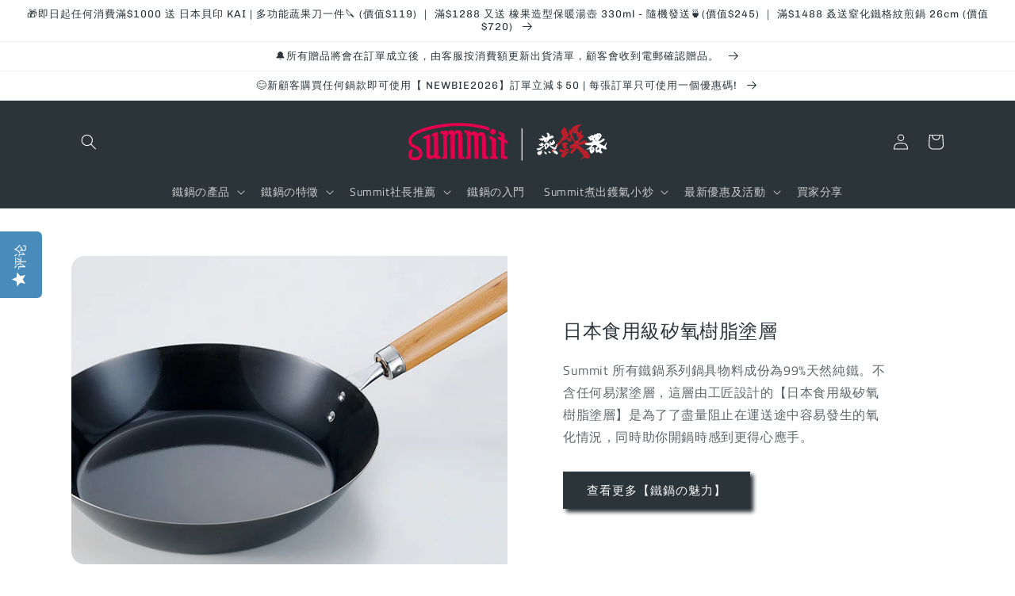

--- FILE ---
content_type: application/javascript; charset=utf-8
request_url: https://cdn-widgetsrepository.yotpo.com/v1/loader/MG9a2iASMrVfcwgn7uOcqg5oU2Mvu4dIxQsDYK1k?languageCode=zh-TW
body_size: 18131
content:

if (typeof (window) !== 'undefined' && window.performance && window.performance.mark) {
  window.performance.mark('yotpo:loader:loaded');
}
var yotpoWidgetsContainer = yotpoWidgetsContainer || { guids: {} };
(function(){
    var guid = "MG9a2iASMrVfcwgn7uOcqg5oU2Mvu4dIxQsDYK1k";
    var loader = {
        loadDep: function (link, onLoad, strategy) {
            var script = document.createElement('script');
            script.onload = onLoad || function(){};
            script.src = link;
            if (strategy === 'defer') {
                script.defer = true;
            } else if (strategy === 'async') {
                script.async = true;
            }
            script.setAttribute("type", "text/javascript");
            script.setAttribute("charset", "utf-8");
            document.head.appendChild(script);
        },
        config: {
            data: {
                guid: guid
            },
            widgets: {
            
                "922641": {
                    instanceId: "922641",
                    instanceVersionId: "484375726",
                    templateAssetUrl: "https://cdn-widgetsrepository.yotpo.com/widget-assets/widget-reviews-seo-page/app.v0.8.0-866.js",
                    cssOverrideAssetUrl: "",
                    customizationCssUrl: "",
                    customizations: {
                      "abstract-user-icon-aria": "抽象使用者圖示",
                      "added-file-communicate-aria": "已新增 {{addedFiles}} 檔案。",
                      "added-files-communicate-aria": "已新增 {{addedFiles}} 個檔案。",
                      "all-files-size-text": "{{amountFiles}} MB",
                      "all-ratings-text": "所有评级",
                      "anonymous-user-icon-aria": "匿名使用者圖示",
                      "bottom-line-syndication-settings-text": "({{syndicated_reviews_count}} 用其他語言)",
                      "bottom-line-syndication-settings-text-one-language-review": "1條其他語言的評論",
                      "bottom-line-text": "根據{{reviews_count}}}個評價所得",
                      "clear-all-filters-popup-text": "清除篩選條件",
                      "clear-filters-text": "清除篩選條件",
                      "close-filters-modal-aria": "關閉篩選視窗",
                      "close-modal-aria": "關閉模態窗口",
                      "close-tooltip-aria": "關閉提示",
                      "comments-by-store-owner-aria": "店主於 {{date}} 對 {{reviewerName}} 的評論",
                      "comments-by-store-owner-text": "店主對{{reviewer_name}}在以下日期的評價的留言：",
                      "content-date-enable": true,
                      "content-date-format": "MM/DD/YY",
                      "delete-button-text": "刪除",
                      "dropdown-default-title-text": "全部",
                      "empty-state-body-text": "讓我們知道你的想法",
                      "empty-state-button-text": "成為第一位撰寫評價的人",
                      "empty-state-title-text": "我們想了解星級評分！",
                      "example-background-color": "#3184ed",
                      "file-selected-aria": "已選擇 {{getAmountOfFiles}} 個文件，總大小 {{getAllFilesSize}} MB",
                      "file-selected-text": "{{amountFiles}} 文件",
                      "files-selected-aria": "已選擇 {{getAmountOfFiles}} 個文件，總大小 {{getAllFilesSize}} MB",
                      "files-selected-text": "{{amountFiles}} 個文件",
                      "filter-by-media-text": "按媒體篩選",
                      "filter-reviews-by-all-scores-form-control-aria": "根據所有分數篩選評論",
                      "filter-reviews-by-one-score-form-control-aria": "按 {{score}} 星篩選評論",
                      "filter-reviews-by-score-form-control-aria": "根據 {{score}} 分數篩選評論",
                      "filters-text": "篩選條件",
                      "found-matching-reviews-text": "找到{{total_reviews}}個匹配的評價",
                      "go-to-next-page-aria": "導航到下一頁",
                      "go-to-page-with-index-aria": "導航到評論的第{{index}}頁",
                      "go-to-prev-page-aria": "導航到上一頁",
                      "info-not-support-browser-label": "您的瀏覽器不支援 video 標籤。",
                      "language-code": "zh-tw",
                      "language-detection-failed-text": "評論翻譯不可用",
                      "load-more-reviews-button-text": "加載更多評價",
                      "media-filter-placeholder-text": "附有影像",
                      "media-list-aria-label": "選定文件",
                      "mobile-dropdown-default-title-text": "請選擇",
                      "mobile-filters-button-text": "篩選條件",
                      "no-added-files-communicate-aria": "未新增任何文件。",
                      "no-files-selected-aria": "未選擇任何文件",
                      "no-matching-reviews-text": "沒有匹配的評價",
                      "old-widget-class-name": "yotpo-testimonials-custom-tab",
                      "optional-form-field-label": "（選修的）",
                      "popular-topics-show-less-text": "收起",
                      "popular-topics-show-more-text": "展開",
                      "popular-topics-text": "熱門主題",
                      "privacy-policy-consent-settings-link-text": "隱私政策",
                      "privacy-policy-consent-settings-text": "我同意",
                      "product-reviews-tab": "产品评论",
                      "published-date-text": "發布日期",
                      "qna-tab-text": "問題解答",
                      "rating-placeholder-text": "評分",
                      "rating-text": "評分",
                      "read-less-text": "摺疊",
                      "read-more-text": "展開",
                      "removed-files-communicate-aria": "文件已刪除。",
                      "reply-title": "自定義留言標題",
                      "required-error-message-text": "必需",
                      "required-fields-text": "必填欄位",
                      "revievs-tab-text": "評價",
                      "review-content-error-message-text": "必須填寫評價內容",
                      "review-content-headline-text": "撰寫評價",
                      "review-content-placeholder-text": "告訴我們你喜歡或不喜歡什麼",
                      "review-continue-shopping-text": "繼續購物",
                      "review-customer-free-text-error-message-text": "此欄位為必填欄位",
                      "review-customer-free-text-placeholder-message-text": "國家",
                      "review-email-default-message-text": "我們將會向你發送電郵，以驗證此評價是否來自你本人。",
                      "review-email-error-message-text": "必須填寫有效電郵地址",
                      "review-email-headline-text": "你的電郵地址",
                      "review-feedback-ask-text": "你的反饋可幫助其他購物者作出更佳決定。",
                      "review-headline-error-message-text": "必須填寫評價標題",
                      "review-headline-headline-text": "加上標題",
                      "review-headline-placeholder-text": "體驗總結",
                      "review-images-default-message-text": "最多可以上傳10張圖片和3段影片（檔案大小的上限為2 GB）",
                      "review-images-error-message-text": "你最多可以上傳10張圖片和3段影片",
                      "review-images-error-second-message-text": "你的文件太大。 最大文件大小為 2 GB。",
                      "review-images-error-third-message-text": "不支援此文件類型。請上傳 JPG、JPEG、PNG、WEBP、MP4、WEBM 或 MOV 檔案。",
                      "review-images-headline-text": "附加影像",
                      "review-images-mobile-default-message-text": "最多可上傳 3 張圖片（每張最大 5 MB）和 1 個影片（最大 100 MB）。",
                      "review-images-mobile-error-second-message-text": "文件過大，無法上傳。圖片檔案最大可達 5 MB，影片檔案最大可達 100 MB。",
                      "review-item-group-aria-label": "使用者 {{name}} 的評論，評分：{{rating}} 星（滿分為 5 顆星）。",
                      "review-multiple-choice-default-message-text": "選擇所有適用項",
                      "review-multiple-choice-error-message-text": "此欄位為必填欄位－請至少選擇 1 個適用欄位",
                      "review-name-default-message-text": "這將與您的評論一起公開顯示。",
                      "review-name-error-message-text": "必須填寫名字",
                      "review-name-headline-text": "你的名字",
                      "review-not-translated": "無法翻譯此評論",
                      "review-product-free-text-error-message-text": "此欄位為必填欄位",
                      "review-product-free-text-placeholder-message-text": "告訴我們你的購買體驗",
                      "review-rating-average-text": "普通",
                      "review-rating-default-message-text": "選擇一個",
                      "review-rating-error-message-text": "此欄位為必填欄位－請選擇適用的 1 個欄位",
                      "review-rating-good-text": "好",
                      "review-rating-great-text": "很好！",
                      "review-rating-poor-text": "差",
                      "review-rating-very-poor-text": "很差",
                      "review-single-choice-default-message-text": "選擇一個",
                      "review-single-choice-error-message-text": "此欄位為必填欄位－請選擇適用的 1 個欄位",
                      "review-size-default-message-text": "選擇一個",
                      "review-size-error-message-text": "此欄位為必填欄位－請選擇適用的 1 個欄位",
                      "review-thanks-text": "謝謝{{name}}！",
                      "review-types-text-group-tab": "評論類型",
                      "reviews-clear-all-filters-text": "清除篩選條件",
                      "reviews-filtering-reviews-text": "篩選評價",
                      "reviews-headline-text": "顧客評價",
                      "reviews-no-matching-reviews-text": "沒有匹配的評價",
                      "reviews-try-clearing-filters-text": "嘗試清除或更改篩選條件。",
                      "reviews-vote-down-confirmation-message": "您已對該評論投反對票",
                      "reviews-vote-removed-confirmation-message": "您已取消對該評論的投票",
                      "reviews-vote-submitting-message": "正在提交您的投票",
                      "reviews-vote-up-confirmation-message": "您已對該評論投贊成票",
                      "rtl": false,
                      "score-filter-label-aria": "選擇評分以篩選評論，從 1 星（最低）到 5 星（最高）",
                      "screen-a-header-text": "Hello Live Widget!",
                      "search-reviews-placeholder-text": "搜尋評價",
                      "search-reviews-with-media-form-control-aria": "搜尋帶有媒體的評論",
                      "see-less-text": "收起",
                      "see-more-text": "展開",
                      "see-next-media-aria": "查看下一個媒體項目",
                      "see-original-text": "查看原文",
                      "see-previous-media-aria": "查看上一個媒體項目",
                      "send-button-text": "發送",
                      "seo-bottom-line-enable": true,
                      "seo-default-sorting-order": "Most recent||With media||Verified purchase||Rating",
                      "seo-default-tab": "Site Reviews",
                      "seo-filter-free-text-enable": false,
                      "seo-filter-media-enable": false,
                      "seo-filter-score-enable": false,
                      "seo-read-only-enable": false,
                      "seo-reply-title": "自定義留言標題",
                      "seo-reviews-headline-enable": true,
                      "seo-reviews-headline-text": "客户评价",
                      "seo-reviews-star-distribution-onsite-enable": false,
                      "seo-reviews-tab-type": "product",
                      "seo-sorting-onsite-enable": false,
                      "seo-votes-enable": true,
                      "seo-votes-text": "這篇評論對您有幫助嗎？",
                      "share-your-thoughts-text": "分享你的想法",
                      "shopper-avatar-enable": true,
                      "shopper-avatar-format": "icon",
                      "shopper-avatar-format-custom-url": "",
                      "shopper-badge-enable": true,
                      "shopper-name-format": "firstNameWithInitial",
                      "show-reviews-amount-plural-text": "顯示{{total_reviews_amount}}個評價",
                      "show-reviews-amount-singular-text": "顯示{{total_reviews_amount}}個評價",
                      "site-reviews-tab": "网站评论",
                      "sort-by-text": "排序依據",
                      "sorting-highest-rating-text": "評價最高",
                      "sorting-lowest-rating-text": "評價最低",
                      "sorting-most-recent-text": "最新",
                      "sorting-verified-purchase-text": "經驗證的購買",
                      "sorting-with-media-text": "附有影像",
                      "star-distribution-aria": "{{row}} 星，來自 {{value}} 條評論",
                      "star-icon-aria-label": "得分 {{index}} {{ratingText}}",
                      "star-rating-error-message-text": "必須填寫星級評分",
                      "star-rating-headline-text": "評價你的體驗",
                      "star-rating-info": "{{rating}} 星等級",
                      "star-rating1": "1 星",
                      "star-rating2": "2 星",
                      "star-rating3": "3 星",
                      "star-rating4": "4 星",
                      "star-rating5": "5 星",
                      "store-owner-text": "店主",
                      "syndication-enable": false,
                      "terms-and-conditions-settings-link-text": "條款和條件",
                      "terms-and-conditions-settings-text": "我同意",
                      "this-review-was-helpful": "此評論有幫助",
                      "this-review-was-not-helpful": "此評論無幫助",
                      "translate-from-known-language-text": "由AWS從{{language}}翻譯",
                      "translate-from-unknown-language-text": "由AWS翻譯",
                      "translate-to-text": "翻譯成中文",
                      "trusted-reviews-by": "經確認的可信評價",
                      "trusted-reviews-by-text-aria": "Yotpo的可信評論。在新窗口中打開",
                      "try-clearing-filters-text": "嘗試清除或更改篩選條件",
                      "upload-button-text": "上傳",
                      "verified-buyer-text": "經驗證的買家",
                      "verified-reviewer-text": "經驗證的評價者",
                      "verified-user-badge-aria": "已驗證使用者徽章",
                      "view-background-color": "transparent",
                      "view-line-separator-style": "smooth",
                      "view-primary-color": "#2F84ED",
                      "view-primary-font": "Open Sans@300|https://cdn-widgetsrepository.yotpo.com/web-fonts/css/open_sans/v1/open_sans_300.css",
                      "view-secondary-font": "Open Sans@300|https://cdn-widgetsrepository.yotpo.com/web-fonts/css/open_sans/v1/open_sans_300.css",
                      "view-stars-color": "#E7721B",
                      "view-text-color": "#6B6D76",
                      "white-label-enable": false,
                      "write-a-review-button-text": "撰寫評價",
                      "yotpo-logo-aria": "Yotpo 標誌"
                    },
                    staticContent: {
                      "feature_filter_by_country": "disabled",
                      "feature_media_gallery_add_to_cart": "disabled",
                      "feature_media_gallery_upload_photos": "disabled",
                      "feature_media_gallery_upload_videos": "disabled",
                      "feature_reviews_bottom_line_syndication": "disabled",
                      "feature_reviews_css_editor": "disabled",
                      "feature_reviews_custom_questions": "disabled",
                      "feature_reviews_filter_by_media": "enabled",
                      "feature_reviews_filter_by_smart_topics": "disabled",
                      "feature_reviews_filter_by_star_rating": "enabled",
                      "feature_reviews_grouped_products": "disabled",
                      "feature_reviews_incentivized_badge": "enabled",
                      "feature_reviews_media_gallery": "disabled",
                      "feature_reviews_ocean": "disabled",
                      "feature_reviews_order_metadata": "disabled",
                      "feature_reviews_photos_and_videos": "disabled",
                      "feature_reviews_product_variant": "disabled",
                      "feature_reviews_search": "enabled",
                      "feature_reviews_smart_sorting": "disabled",
                      "feature_reviews_sorting": "enabled",
                      "feature_reviews_star_distribution": "enabled",
                      "feature_reviews_summary": "disabled",
                      "feature_reviews_summary_filter": "disabled",
                      "feature_reviews_syndication": "disabled",
                      "feature_reviews_trusted_vendors": "disabled",
                      "feature_reviews_white_label": "enabled",
                      "feature_reviews_widget_v3_settings_enabled_by_onboarding": "false",
                      "feature_terms_and_conditions": "disabled"
                    },
                    className: "ReviewsSeoPage",
                    dependencyGroupId: null
                },
            
                "922640": {
                    instanceId: "922640",
                    instanceVersionId: "484998273",
                    templateAssetUrl: "https://cdn-widgetsrepository.yotpo.com/widget-assets/widget-reviews-tab/app.v0.9.0-820.js",
                    cssOverrideAssetUrl: "",
                    customizationCssUrl: "",
                    customizations: {
                      "abstract-user-icon-aria": "抽象使用者圖示",
                      "all-ratings-text": "所有评级",
                      "anonymous-user-icon-aria": "匿名使用者圖示",
                      "bottom-line-syndication-settings-text": "({{syndicated_reviews_count}} 用其他語言)",
                      "bottom-line-syndication-settings-text-one-language-review": "1條其他語言的評論",
                      "bottom-line-text": "根據{{reviews_count}}}個評價所得",
                      "clear-all-filters-popup-text": "清除篩選條件",
                      "clear-filters-text": "清除篩選條件",
                      "close-filters-modal-aria": "關閉篩選視窗",
                      "close-modal-aria": "關閉模態窗口",
                      "close-tooltip-aria": "關閉提示",
                      "comments-by-store-owner-aria": "店主於 {{date}} 對 {{reviewerName}} 的評論",
                      "comments-by-store-owner-text": "店主對{{reviewer_name}}在以下日期的評價的留言：",
                      "content-date-enable": true,
                      "content-date-format": "MM/DD/YY",
                      "delete-button-text": "刪除",
                      "dropdown-default-title-text": "全部",
                      "empty-state-body-text": "讓我們知道你的想法",
                      "empty-state-button-text": "成為第一位撰寫評價的人",
                      "empty-state-title-text": "我們想了解星級評分！",
                      "example-background-color": "#3184ed",
                      "filter-by-media-text": "按媒體篩選",
                      "filter-reviews-by-all-scores-form-control-aria": "根據所有分數篩選評論",
                      "filter-reviews-by-one-score-form-control-aria": "按 {{score}} 星篩選評論",
                      "filter-reviews-by-score-form-control-aria": "根據 {{score}} 分數篩選評論",
                      "filters-text": "篩選條件",
                      "found-matching-reviews-text": "找到{{total_reviews}}個匹配的評價",
                      "go-to-next-page-aria": "導航到下一頁",
                      "go-to-page-with-index-aria": "導航到評論的第{{index}}頁",
                      "go-to-prev-page-aria": "導航到上一頁",
                      "info-not-support-browser-label": "您的瀏覽器不支援 video 標籤。",
                      "language-code": "zh-tw",
                      "language-detection-failed-text": "語言偵測失敗。",
                      "load-more-reviews-button-text": "加載更多評價",
                      "media-filter-placeholder-text": "附有影像",
                      "mobile-dropdown-default-title-text": "請選擇",
                      "mobile-filters-button-text": "篩選條件",
                      "no-matching-reviews-text": "沒有匹配的評價",
                      "old-widget-class-name": "yotpo testimonials",
                      "popular-topics-show-less-text": "收起",
                      "popular-topics-show-more-text": "展開",
                      "popular-topics-text": "熱門主題",
                      "privacy-policy-consent-settings-link-text": "隱私政策",
                      "privacy-policy-consent-settings-text": "我同意",
                      "product-reviews-tab": "产品评论",
                      "published-date-text": "發布日期",
                      "qna-tab-text": "問題解答",
                      "rating-placeholder-text": "評分",
                      "rating-text": "評分",
                      "read-less-text": "摺疊",
                      "read-more-text": "展開",
                      "reply-title": "自定義留言標題",
                      "required-error-message-text": "必需",
                      "required-fields-text": "必填欄位",
                      "revievs-tab-text": "評價",
                      "review-content-error-message-text": "必須填寫評價內容",
                      "review-content-headline-text": "撰寫評價",
                      "review-content-placeholder-text": "告訴我們你喜歡或不喜歡什麼",
                      "review-continue-shopping-text": "繼續購物",
                      "review-customer-free-text-error-message-text": "此欄位為必填欄位",
                      "review-customer-free-text-placeholder-message-text": "國家",
                      "review-email-default-message-text": "我們將會向你發送電郵，以驗證此評價是否來自你本人。",
                      "review-email-error-message-text": "必須填寫有效電郵地址",
                      "review-email-headline-text": "你的電郵地址",
                      "review-feedback-ask-text": "你的反饋可幫助其他購物者作出更佳決定。",
                      "review-headline-error-message-text": "必須填寫評價標題",
                      "review-headline-headline-text": "加上標題",
                      "review-headline-placeholder-text": "體驗總結",
                      "review-images-default-message-text": "最多可以上傳10張圖片和3段影片（檔案大小的上限為2 GB）",
                      "review-images-error-message-text": "你最多可以上傳10張圖片和3段影片",
                      "review-images-error-second-message-text": "你的文件太大。 最大文件大小為 2 GB。",
                      "review-images-headline-text": "附加影像",
                      "review-multiple-choice-default-message-text": "選擇所有適用項",
                      "review-multiple-choice-error-message-text": "此欄位為必填欄位－請至少選擇 1 個適用欄位",
                      "review-name-error-message-text": "必須填寫名字",
                      "review-name-headline-text": "你的名字",
                      "review-not-translated": "無法翻譯此評論",
                      "review-product-free-text-error-message-text": "此欄位為必填欄位",
                      "review-product-free-text-placeholder-message-text": "告訴我們你的購買體驗",
                      "review-rating-average-text": "普通",
                      "review-rating-default-message-text": "選擇一個",
                      "review-rating-error-message-text": "此欄位為必填欄位－請選擇適用的 1 個欄位",
                      "review-rating-good-text": "好",
                      "review-rating-great-text": "很好！",
                      "review-rating-poor-text": "差",
                      "review-rating-very-poor-text": "很差",
                      "review-single-choice-default-message-text": "選擇一個",
                      "review-single-choice-error-message-text": "此欄位為必填欄位－請選擇適用的 1 個欄位",
                      "review-size-default-message-text": "選擇一個",
                      "review-size-error-message-text": "此欄位為必填欄位－請選擇適用的 1 個欄位",
                      "review-thanks-text": "謝謝{{name}}！",
                      "reviews-clear-all-filters-text": "清除篩選條件",
                      "reviews-filtering-reviews-text": "篩選評價",
                      "reviews-headline-text": "顧客評價",
                      "reviews-no-matching-reviews-text": "沒有匹配的評價",
                      "reviews-tab-bottom-line-enable": true,
                      "reviews-tab-default-sorting-order": "Most recent||With media||Verified purchase||Rating",
                      "reviews-tab-default-tab": "Site Reviews",
                      "reviews-tab-filter-free-text-enable": false,
                      "reviews-tab-filter-media-enable": false,
                      "reviews-tab-filter-score-enable": false,
                      "reviews-tab-font": "Nunito Sans@700|https://cdn-widgetsrepository.yotpo.com/web-fonts/css/nunito_sans/v1/nunito_sans_700.css",
                      "reviews-tab-modal-layout": "drawer",
                      "reviews-tab-opacity": 100,
                      "reviews-tab-position": "left",
                      "reviews-tab-read-only-enable": false,
                      "reviews-tab-reply-title": "自定義留言標題",
                      "reviews-tab-review-type": "both",
                      "reviews-tab-reviews-headline-enable": true,
                      "reviews-tab-reviews-headline-text": "客户评价",
                      "reviews-tab-sorting-onsite-enable": false,
                      "reviews-tab-star-distribution-onsite-enable": false,
                      "reviews-tab-style": "rounded",
                      "reviews-tab-tab-background-color": "#498cbc",
                      "reviews-tab-text": "评论",
                      "reviews-tab-text-color": "#fefefe",
                      "reviews-tab-view-background-color": "#ffffff",
                      "reviews-tab-votes-enable": true,
                      "reviews-tab-votes-text": "這篇評論對您有幫助嗎？",
                      "reviews-try-clearing-filters-text": "嘗試清除或更改篩選條件。",
                      "reviews-vote-down-confirmation-message": "您已對該評論投反對票",
                      "reviews-vote-removed-confirmation-message": "您已取消對該評論的投票",
                      "reviews-vote-submitting-message": "正在提交您的投票",
                      "reviews-vote-up-confirmation-message": "您已對該評論投贊成票",
                      "rtl": false,
                      "score-filter-label-aria": "選擇評分以篩選評論，從 1 星（最低）到 5 星（最高）",
                      "screen-a-header-text": "Hello Live Widget!",
                      "search-reviews-placeholder-text": "搜尋評價",
                      "search-reviews-with-media-form-control-aria": "搜尋帶有媒體的評論",
                      "see-less-text": "收起",
                      "see-more-text": "展開",
                      "see-next-media-aria": "查看下一個媒體項目",
                      "see-original-text": "查看原文",
                      "see-previous-media-aria": "查看上一個媒體項目",
                      "send-button-text": "發送",
                      "share-your-thoughts-text": "分享你的想法",
                      "shopper-avatar-enable": true,
                      "shopper-avatar-format": "icon",
                      "shopper-avatar-format-custom-url": "",
                      "shopper-badge-enable": true,
                      "shopper-name-format": "firstNameWithInitial",
                      "show-reviews-amount-plural-text": "顯示{{total_reviews_amount}}個評價",
                      "show-reviews-amount-singular-text": "顯示{{total_reviews_amount}}個評價",
                      "site-reviews-tab": "网站评论",
                      "sort-by-text": "排序依據",
                      "sorting-highest-rating-text": "評價最高",
                      "sorting-lowest-rating-text": "評價最低",
                      "sorting-most-recent-text": "最新",
                      "sorting-rating-text": "評分",
                      "sorting-verified-purchase-text": "經驗證的購買",
                      "sorting-with-media-text": "附有影像",
                      "star-distribution-aria": "{{row}} 星，來自 {{value}} 條評論",
                      "star-icon-aria-label": "得分 {{index}} {{ratingText}}",
                      "star-rating-error-message-text": "必須填寫星級評分",
                      "star-rating-headline-text": "評價你的體驗",
                      "star-rating-info": "{{rating}} 星等級",
                      "store-owner-text": "店主",
                      "syndication-enable": false,
                      "terms-and-conditions-settings-link-text": "條款和條件",
                      "terms-and-conditions-settings-text": "我同意",
                      "this-review-was-helpful": "此評論有幫助",
                      "this-review-was-not-helpful": "此評論無幫助",
                      "translate-from-known-language-text": "由Amazon從{{language}}翻譯",
                      "translate-from-unknown-language-text": "由Amazon翻譯",
                      "translate-to-text": "翻譯成中文",
                      "translation-disclaimer-text": "免費搜尋可能無法識別翻譯內容。",
                      "trusted-reviews-by": "經確認的可信評價",
                      "trusted-reviews-by-text-aria": "Yotpo的可信評論。在新窗口中打開",
                      "try-clearing-filters-text": "嘗試清除或更改篩選條件",
                      "upload-button-text": "上傳",
                      "verified-buyer-text": "經驗證的買家",
                      "verified-reviewer-text": "經驗證的評價者",
                      "verified-user-badge-aria": "已驗證使用者徽章",
                      "view-line-separator-style": "smooth",
                      "view-primary-color": "#2F84ED",
                      "view-primary-font": "Open Sans@300|https://cdn-widgetsrepository.yotpo.com/web-fonts/css/open_sans/v1/open_sans_300.css",
                      "view-secondary-font": "Open Sans@300|https://cdn-widgetsrepository.yotpo.com/web-fonts/css/open_sans/v1/open_sans_300.css",
                      "view-stars-color": "#E7721B",
                      "view-text-color": "#6B6D76",
                      "white-label-enable": false,
                      "write-a-review-button-text": "撰寫評價",
                      "yotpo-logo-aria": "Yotpo 標誌",
                      "yotpo-reviews-tab-star-icon-enabled": true
                    },
                    staticContent: {
                      "feature_filter_by_country": "disabled",
                      "feature_media_gallery_add_to_cart": "disabled",
                      "feature_media_gallery_upload_photos": "disabled",
                      "feature_media_gallery_upload_videos": "disabled",
                      "feature_reviews_bottom_line_syndication": "disabled",
                      "feature_reviews_css_editor": "disabled",
                      "feature_reviews_custom_questions": "disabled",
                      "feature_reviews_filter_by_media": "enabled",
                      "feature_reviews_filter_by_smart_topics": "disabled",
                      "feature_reviews_filter_by_star_rating": "enabled",
                      "feature_reviews_grouped_products": "disabled",
                      "feature_reviews_incentivized_badge": "enabled",
                      "feature_reviews_media_gallery": "disabled",
                      "feature_reviews_ocean": "disabled",
                      "feature_reviews_order_metadata": "disabled",
                      "feature_reviews_photos_and_videos": "disabled",
                      "feature_reviews_product_variant": "disabled",
                      "feature_reviews_search": "enabled",
                      "feature_reviews_smart_sorting": "disabled",
                      "feature_reviews_sorting": "enabled",
                      "feature_reviews_star_distribution": "enabled",
                      "feature_reviews_summary": "disabled",
                      "feature_reviews_summary_filter": "disabled",
                      "feature_reviews_syndication": "disabled",
                      "feature_reviews_trusted_vendors": "disabled",
                      "feature_reviews_white_label": "enabled",
                      "feature_reviews_widget_v3_settings_enabled_by_onboarding": "false",
                      "feature_terms_and_conditions": "disabled"
                    },
                    className: "ReviewsTab",
                    dependencyGroupId: null
                },
            
                "858598": {
                    instanceId: "858598",
                    instanceVersionId: "484795500",
                    templateAssetUrl: "https://cdn-widgetsrepository.yotpo.com/widget-assets/widget-reviews-star-ratings/app.v0.28.3-1306.js",
                    cssOverrideAssetUrl: "",
                    customizationCssUrl: "",
                    customizations: {
                      "add-review-enable": false,
                      "average-score-rating": "{{reviews_count}} 則評論中獲得 {{average_score}} 顆星（滿分5顆星）",
                      "bottom-line-click-enable-summary-feature-off": true,
                      "bottom-line-click-enable-summary-feature-on": true,
                      "bottom-line-click-scroll-to": "summary",
                      "bottom-line-enable-category": false,
                      "bottom-line-enable-product": true,
                      "bottom-line-show-text": true,
                      "bottom-line-text": "評論",
                      "bottom-line-text-category": "{{reviews_count}} 評論",
                      "bottom-line-text-product": "{{reviews_count}} 評論",
                      "bottom_line_syndication_settings_text": "({{syndicated_reviews_count}} 用其他語言)",
                      "bottom_line_syndication_settings_text-one-language-review": "(1條其他語言的評論)",
                      "empty-state-enable": true,
                      "jump-to-reviews-label": "{{reviews_count}} 則評論中獲得 {{average_score}} 顆星（滿分5顆星）。跳到評論。",
                      "language-code": "zh-tw",
                      "load-font-customizations": "view-primary-font, view-secondary-font",
                      "mutation-section-attribute": "collection",
                      "old-widget-class-name": "yotpo bottomLine",
                      "open-summary-reviews-label": "{{reviews_count}} 則評論中獲得 {{average_score}} 顆星（滿分5顆星）。摘要評論。",
                      "primary-font-name-and-url": "Montserrat@600|https://cdn-widgetsrepository.yotpo.com/web-fonts/css/montserrat/v1/montserrat_600.css",
                      "primary-font-size": "14",
                      "rating-score-enable-category": true,
                      "rating-score-enable-product": false,
                      "rtl": false,
                      "screen-a-header-text": "Hello Live Widget!",
                      "should-watch-mutations": true,
                      "star-rating-highly-rated-topics-text": "客戶高度評價：",
                      "star-rating-reviews-summary-toggle-enable": true,
                      "summary-link-text": "查看評論摘要",
                      "summary-show-link-icon": true,
                      "view-alignment-category": "left",
                      "view-alignment-product": "left",
                      "view-preview-catalog-page-html-container": "\u003cdiv class=\"yotpo-demo-store\"\u003e\n    \u003cdiv class=\"yotpo-demo-address-wrapper\"\u003e\n        \u003cdiv class=\"yotpo-demo-top-bar\"\u003e\n            \u003cdiv class=\"yotpo-demo-address-icons\"\u003e\n                \u003csvg class=\"yotpo-demo-address-icon\" width=\"7\" height=\"7\" viewBox=\"0 0 7 7\" fill=\"none\"\n                     xmlns=\"http://www.w3.org/2000/svg\"\n                \u003e\n                    \u003ccircle cx=\"3.5\" cy=\"3.5\" r=\"3.5\" fill=\"#A4A4A4\"/\u003e\n                \u003c/svg\u003e\n                \u003csvg class=\"yotpo-demo-address-icon\" width=\"7\" height=\"7\" viewBox=\"0 0 7 7\" fill=\"none\"\n                     xmlns=\"http://www.w3.org/2000/svg\"\n                \u003e\n                    \u003ccircle cx=\"3.5\" cy=\"3.5\" r=\"3.5\" fill=\"#A4A4A4\"/\u003e\n                \u003c/svg\u003e\n                \u003csvg class=\"yotpo-demo-address-icon\" width=\"7\" height=\"7\" viewBox=\"0 0 7 7\" fill=\"none\"\n                     xmlns=\"http://www.w3.org/2000/svg\"\n                \u003e\n                    \u003ccircle cx=\"3.5\" cy=\"3.5\" r=\"3.5\" fill=\"#A4A4A4\"/\u003e\n                \u003c/svg\u003e\n            \u003c/div\u003e\n            \u003cdiv class=\"yotpo-demo-address-container\"\u003e\n                storename.com\n            \u003c/div\u003e\n        \u003c/div\u003e\n        \u003cdiv class=\"yotpo-demo-store-logo\"\u003e\n            \u003cdiv class=\"yotpo-demo-store-text\"\u003e\n                STORE LOGO\n            \u003c/div\u003e\n            \u003cdiv class=\"yotpo-demo-product-shopping-bag\"\u003e\n                \u003csvg width=\"16\" height=\"18\" viewBox=\"0 0 16 18\" fill=\"none\"\n                     xmlns=\"http://www.w3.org/2000/svg\"\n                \u003e\n                    \u003cpath\n                            d=\"M3.36842 6V4.28571C3.36842 3.14907 3.81203 2.05898 4.60166 1.25526C5.39128 0.451529 6.46225 0 7.57895 0C8.69565 0 9.76661 0.451529 10.5562 1.25526C11.3459 2.05898 11.7895 3.14907 11.7895 4.28571V6H14.3158C14.5391 6 14.7533 6.09031 14.9112 6.25105C15.0692 6.4118 15.1579 6.62981 15.1579 6.85714V17.1429C15.1579 17.3702 15.0692 17.5882 14.9112 17.7489C14.7533 17.9097 14.5391 18 14.3158 18H0.842105C0.618765 18 0.404572 17.9097 0.246647 17.7489C0.0887215 17.5882 0 17.3702 0 17.1429V6.85714C0 6.62981 0.0887215 6.4118 0.246647 6.25105C0.404572 6.09031 0.618765 6 0.842105 6H3.36842ZM3.36842 7.71429H1.68421V16.2857H13.4737V7.71429H11.7895V9.42857H10.1053V7.71429H5.05263V9.42857H3.36842V7.71429ZM5.05263 6H10.1053V4.28571C10.1053 3.60373 9.8391 2.94968 9.36532 2.46744C8.89155 1.9852 8.24897 1.71429 7.57895 1.71429C6.90893 1.71429 6.26635 1.9852 5.79257 2.46744C5.3188 2.94968 5.05263 3.60373 5.05263 4.28571V6Z\"\n                            fill=\"white\"\n                    /\u003e\n                \u003c/svg\u003e\n            \u003c/div\u003e\n        \u003c/div\u003e\n    \u003c/div\u003e\n    \u003cdiv class=\"yotpo-demo-product-page\"\u003e\n        \u003cdiv class=\"yotpo-product-catalog-wrapper\"\u003e\n                    \u003cdiv class=\"yotpo-demo-product-image\"\u003e\n            \u003cimg class=\"yotpo-demo-product-image-desktop\"\n                 src=\"https://cdn-widgetsrepository.yotpo.com/widget-assets/ReviewsStarRatingsWidget/assets/sr_glasses_1.webp\"/\u003e\n   \u003cdiv class=\"yotpo-demo-product-image-mobile\"\u003e\n       \u003c/div\u003e\n      \u003cimg class=\"yotpo-demo-product-image-mobile\"\n                 src=\"https://cdn-widgetsrepository.yotpo.com/widget-assets/ReviewsStarRatingsWidget/assets/sr_glasses_1.webp\"/\u003e\n        \u003c/div\u003e\n        \u003cdiv class=\"yotpo-demo-product-data\"\u003e\n            \u003cdiv class=\"yotpo-demo-product-title\"\u003e\n                \u003cdiv class=\"yotpo-demo-product-name\"\u003eProduct name\u003c/div\u003e\n            \u003c/div\u003e\n            \u003cdiv class=\"yotpo-demo-star-rating widget-placeholder-container\"\u003e\n            \u003c/div\u003e\n            \u003cdiv class=\"yotpo-add-to-cart\"\u003e Add to cart\u003c/div\u003e\n        \u003c/div\u003e\n        \u003c/div\u003e\n        \u003cdiv class=\"yotpo-product-catalog-wrapper\"\u003e\n                    \u003cdiv class=\"yotpo-demo-product-image\"\u003e\n            \u003cimg class=\"yotpo-demo-product-image-desktop\"\n                 src=\"https://cdn-widgetsrepository.yotpo.com/widget-assets/ReviewsStarRatingsWidget/assets/sr_glasses_2.webp\"/\u003e\n   \u003cdiv class=\"yotpo-demo-product-image-mobile\"\u003e\n       \u003c/div\u003e\n      \u003cimg class=\"yotpo-demo-product-image-mobile\"\n                 src=\"https://cdn-widgetsrepository.yotpo.com/widget-assets/ReviewsStarRatingsWidget/assets/sr_glasses_2.webp\"/\u003e\n        \u003c/div\u003e\n        \u003cdiv class=\"yotpo-demo-product-data\"\u003e\n            \u003cdiv class=\"yotpo-demo-product-title\"\u003e\n                \u003cdiv class=\"yotpo-demo-product-name\"\u003eProduct name\u003c/div\u003e\n            \u003c/div\u003e\n            \u003cdiv class=\"yotpo-demo-star-rating widget-placeholder-container\"\u003e\n            \u003c/div\u003e\n            \u003cdiv class=\"yotpo-add-to-cart\"\u003e Add to cart\u003c/div\u003e\n        \u003c/div\u003e\n        \u003c/div\u003e\n        \u003cdiv class=\"yotpo-product-catalog-wrapper\"\u003e\n                    \u003cdiv class=\"yotpo-demo-product-image\"\u003e\n            \u003cimg class=\"yotpo-demo-product-image-desktop\"\n                 src=\"https://cdn-widgetsrepository.yotpo.com/widget-assets/ReviewsStarRatingsWidget/assets/sr_glasses_3.webp\"/\u003e\n   \u003cdiv class=\"yotpo-demo-product-image-mobile\"\u003e\n       \u003c/div\u003e\n      \u003cimg class=\"yotpo-demo-product-image-mobile\"\n                 src=\"https://cdn-widgetsrepository.yotpo.com/widget-assets/ReviewsStarRatingsWidget/assets/sr_glasses_3.webp\"/\u003e\n        \u003c/div\u003e\n        \u003cdiv class=\"yotpo-demo-product-data\"\u003e\n            \u003cdiv class=\"yotpo-demo-product-title\"\u003e\n                \u003cdiv class=\"yotpo-demo-product-name\"\u003eProduct name\u003c/div\u003e\n            \u003c/div\u003e\n            \u003cdiv class=\"yotpo-demo-star-rating widget-placeholder-container\"\u003e\n            \u003c/div\u003e\n            \u003cdiv class=\"yotpo-add-to-cart\"\u003e Add to cart\u003c/div\u003e\n        \u003c/div\u003e\n        \u003c/div\u003e\n    \u003c/div\u003e\n\u003c/div\u003e",
                      "view-preview-catalog-page-style": ".yotpo-demo-store {\n    display: flex;\n    flex-direction: column;\n    font-family: 'Nunito Sans';\n    min-height: 550px;\n    max-width: 1250px;\n}\n\n.yotpo-demo-address-wrapper {\n    display: flex;\n    flex-direction: column;\n    width: 100%;\n    background-color: #f4f4f4;\n}\n\n.yotpo-demo-top-bar {\n    display: flex;\n    height: 28px;\n}\n\n.yotpo-demo-address-icons {\n    align-self: center;\n    white-space: nowrap;\n    margin-left:8px;\n    margin-right:8px;\n}\n\n.yotpo-demo-address-icon {\n    cursor: pointer;\n}\n\n.yotpo-demo-address-container {\n    color:#848484;\n    align-self: center;\n    background-color: #FFFFFF;\n    width: 95%;\n    height: 65%;\n    border-radius: 5px;\n    margin: 6px;\n    padding-left: 5px;\n    text-align: start;\n    font-size: 10px;\n    line-height: 20px;\n}\n\n.yotpo-demo-store-logo {\n    display: flex;\n    justify-content: space-between;\n    align-items: center;\n    background-color: #D6D6D6;\n    color: #FFFFFF;\n    width: 100%;\n    height: 50px;\n}\n\n.yotpo-demo-store-text {\n    line-height: 23px;\n    margin-left: 19px;\n}\n\n.yotpo-demo-product-shopping-bag {\n    display: flex;\n    margin-right: 16px;\n    cursor: pointer;\n}\n\n.yotpo-demo-product-page {\n    display: flex;\n    flex-direction: row;\n    align-self: center;\n    margin-top: 30px;\n}\n\n.yotpo-demo-product-image {\n    opacity: 0.5;\n}\n\n.yotpo-product-catalog-wrapper {\n    display: flex;\n    flex-direction: column;\n    align-items: baseline;\n    width: 346px;\n}\n\n.yotpo-demo-product-image-desktop{\n    width:290px;\n    height:300px;\n}\n\n.yotpo-demo-product-image-mobile {\n    display: none;\n    min-height:135px\n}\n\n.yotpo-demo-product-data {\n    display: flex;\n    flex-direction: column;\n    margin-left: 26px;\n    margin-top: 20px;\n width: 83%;\n}\n\n .is-mobile .yotpo-demo-product-data.mobile {\n    display: none;\n}\n\n.yotpo-demo-product-title {\n    display: flex;\n    justify-content: space-between;\n    margin-bottom: 14px;\n    opacity: 0.5;\n    text-align: start;\n    \n}\n\n.yotpo-demo-product-name {\n    font-weight: 700;\n    font-size: 25px;\n    line-height: 22px;\n    color: #2C2C2C;\n    text-align: start;\n    opacity: 0.5;\n    font-family: 'Nunito Sans';\n}\n\n\n.yotpo-demo-star-rating {\n    margin-bottom: 15px;\n}\n\n.yotpo-add-to-cart {\n    width: 75px;\n    height: 20px;\n    border: 1px solid #B4B4B4;\n    font-family: 'Nunito Sans';\n    font-style: normal;\n    font-weight: 700;\n    font-size: 11px;\n    line-height: 125.9%;\n    text-align: center;\n    color: #B4B4B4;\n    padding: 8px;\n    flex-basis: max-content;\n}\n\n.is-mobile .yotpo-demo-store {\n    width: 353px;\n    height: 600px;\n}\n\n.is-mobile .yotpo-demo-address-icons {\n    width: 9%;\n}\n\n.is-mobile .yotpo-demo-product-shopping-bag {\n    margin-right: 16px;\n}\n\n.is-mobile .yotpo-product-catalog-wrapper {\n    display: flex;\n    flex-direction: column;\n    align-items: center;\n    width: 346px;\n}\n\n.is-mobile .yotpo-demo-product-page {\n    flex-direction: column;\n    align-items: center;\n}\n\n.is-mobile .yotpo-demo-product-image {\n    margin-bottom: 23px;\n}\n\n.is-mobile .yotpo-demo-product-image-desktop {\n    display: none;\n}\n\n.is-mobile .yotpo-demo-product-image-mobile {\n    width: 250px;\n    display: unset;\n}\n\n.is-mobile .yotpo-demo-product-data {\n    width: 80%;\n    margin-left:0px\n}\n\n.is-mobile .yotpo-demo-product-title {\n    justify-content: space-between;\n}\n\n.is-mobile .yotpo-demo-star-rating {\n    align-self: start;\n}\n\n.is-mobile .yotpo-demo-product-info {\n    width: 85%;\n}\n\n.is-mobile .yotpo-demo-add-to-bag-btn {\n    width: 188px;\n    opacity: 0.5;\n}",
                      "view-preview-html-container": "\u003cdiv class=\"yotpo-demo-store\"\u003e\n    \u003cdiv class=\"yotpo-demo-address-wrapper\"\u003e\n        \u003cdiv class=\"yotpo-demo-top-bar\"\u003e\n            \u003cdiv class=\"yotpo-demo-address-icons\"\u003e\n                \u003csvg class=\"yotpo-demo-address-icon\" width=\"7\" height=\"7\" viewBox=\"0 0 7 7\" fill=\"none\"\n                     xmlns=\"http://www.w3.org/2000/svg\"\n                \u003e\n                    \u003ccircle cx=\"3.5\" cy=\"3.5\" r=\"3.5\" fill=\"#A4A4A4\"/\u003e\n                \u003c/svg\u003e\n                \u003csvg class=\"yotpo-demo-address-icon\" width=\"7\" height=\"7\" viewBox=\"0 0 7 7\" fill=\"none\"\n                     xmlns=\"http://www.w3.org/2000/svg\"\n                \u003e\n                    \u003ccircle cx=\"3.5\" cy=\"3.5\" r=\"3.5\" fill=\"#A4A4A4\"/\u003e\n                \u003c/svg\u003e\n                \u003csvg class=\"yotpo-demo-address-icon\" width=\"7\" height=\"7\" viewBox=\"0 0 7 7\" fill=\"none\"\n                     xmlns=\"http://www.w3.org/2000/svg\"\n                \u003e\n                    \u003ccircle cx=\"3.5\" cy=\"3.5\" r=\"3.5\" fill=\"#A4A4A4\"/\u003e\n                \u003c/svg\u003e\n            \u003c/div\u003e\n            \u003cdiv class=\"yotpo-demo-address-container\"\u003e\n                storename.com\n            \u003c/div\u003e\n        \u003c/div\u003e\n        \u003cdiv class=\"yotpo-demo-store-logo\"\u003e\n            \u003cdiv class=\"yotpo-demo-store-text\"\u003e\n                STORE LOGO\n            \u003c/div\u003e\n            \u003cdiv class=\"yotpo-demo-product-shopping-bag\"\u003e\n                \u003csvg width=\"16\" height=\"18\" viewBox=\"0 0 16 18\" fill=\"none\"\n                     xmlns=\"http://www.w3.org/2000/svg\"\n                \u003e\n                    \u003cpath\n                            d=\"M3.36842 6V4.28571C3.36842 3.14907 3.81203 2.05898 4.60166 1.25526C5.39128 0.451529 6.46225 0 7.57895 0C8.69565 0 9.76661 0.451529 10.5562 1.25526C11.3459 2.05898 11.7895 3.14907 11.7895 4.28571V6H14.3158C14.5391 6 14.7533 6.09031 14.9112 6.25105C15.0692 6.4118 15.1579 6.62981 15.1579 6.85714V17.1429C15.1579 17.3702 15.0692 17.5882 14.9112 17.7489C14.7533 17.9097 14.5391 18 14.3158 18H0.842105C0.618765 18 0.404572 17.9097 0.246647 17.7489C0.0887215 17.5882 0 17.3702 0 17.1429V6.85714C0 6.62981 0.0887215 6.4118 0.246647 6.25105C0.404572 6.09031 0.618765 6 0.842105 6H3.36842ZM3.36842 7.71429H1.68421V16.2857H13.4737V7.71429H11.7895V9.42857H10.1053V7.71429H5.05263V9.42857H3.36842V7.71429ZM5.05263 6H10.1053V4.28571C10.1053 3.60373 9.8391 2.94968 9.36532 2.46744C8.89155 1.9852 8.24897 1.71429 7.57895 1.71429C6.90893 1.71429 6.26635 1.9852 5.79257 2.46744C5.3188 2.94968 5.05263 3.60373 5.05263 4.28571V6Z\"\n                            fill=\"white\"\n                    /\u003e\n                \u003c/svg\u003e\n            \u003c/div\u003e\n        \u003c/div\u003e\n    \u003c/div\u003e\n    \u003cdiv class=\"yotpo-demo-product-page\"\u003e\n        \u003cdiv class=\"yotpo-demo-product-image\"\u003e\n            \u003cimg class=\"yotpo-demo-product-image-desktop\"\n                 src=\"https://cdn-widgetsrepository.yotpo.com/widget-assets/ReviewsStarRatingsWidget/assets/glasses-image-desktop.webp\"/\u003e\n   \u003cdiv class=\"yotpo-demo-product-image-mobile\"\u003e\n       \u003c/div\u003e\n      \u003cimg class=\"yotpo-demo-product-image-mobile\"\n                 src=\"https://cdn-widgetsrepository.yotpo.com/widget-assets/ReviewsStarRatingsWidget/assets/glasses-image-mobile.webp\"/\u003e\n        \u003c/div\u003e\n        \u003cdiv class=\"yotpo-demo-product-data\"\u003e\n            \u003cdiv class=\"yotpo-demo-product-title\"\u003e\n                \u003cdiv class=\"yotpo-demo-product-name\"\u003eProduct name\u003c/div\u003e\n                \u003cdiv class=\"yotpo-demo-product-price\"\u003e$20\u003c/div\u003e\n            \u003c/div\u003e\n            \u003cdiv class=\"yotpo-demo-star-rating widget-placeholder-container\"\u003e\n            \u003c/div\u003e\n            \u003cdiv class=\"yotpo-demo-product-info\"\u003e\n                This is a short product description paragraph. It gives a bit more information\nabout the product’s features and benefits.\n            \u003c/div\u003e\n            \u003cdiv class=\"yotpo-demo-product-more-info\"\u003e\n                more text\n            \u003c/div\u003e\n            \u003cdiv class=\"yotpo-demo-product-buttons\"\u003e\n                \u003cdiv class=\"yotpo-demo-quantity-btn\"\u003e\n                    \u003cdiv\u003e-\u003c/div\u003e\n                    \u003cdiv\u003e1\u003c/div\u003e\n                    \u003cdiv\u003e+\u003c/div\u003e\n                \u003c/div\u003e\n                \u003cdiv class=\"yotpo-demo-add-to-bag-btn\"\u003e\n                    ADD TO BAG\n                \u003c/div\u003e\n            \u003c/div\u003e\n        \u003c/div\u003e\n    \u003c/div\u003e\n\u003c/div\u003e",
                      "view-preview-style": ".yotpo-demo-store {\n    display: flex;\n    flex-direction: column;\n    font-family: 'Nunito Sans';\n    min-height: 550px;\n    max-width: 1250px;\n}\n\n.yotpo-demo-address-wrapper {\n    display: flex;\n    flex-direction: column;\n    width: 100%;\n    background-color: #f4f4f4;\n}\n\n.yotpo-demo-top-bar {\n    display: flex;\n    height: 28px;\n}\n\n.yotpo-demo-address-icons {\n    align-self: center;\n    white-space: nowrap;\n    margin-left:8px;\n    margin-right:8px;\n}\n\n.yotpo-demo-address-icon {\n    cursor: pointer;\n}\n\n.yotpo-demo-address-container {\n    color:#848484;\n    align-self: center;\n    background-color: #FFFFFF;\n    width: 95%;\n    height: 65%;\n    border-radius: 5px;\n    margin: 6px;\n    padding-left: 5px;\n    text-align: start;\n    font-size: 10px;\n    line-height: 20px;\n}\n\n.yotpo-demo-store-logo {\n    display: flex;\n    justify-content: space-between;\n    align-items: center;\n    background-color: #D6D6D6;\n    color: #FFFFFF;\n    width: 100%;\n    height: 50px;\n}\n\n.yotpo-demo-store-text {\n    line-height: 23px;\n    margin-left: 19px;\n}\n\n.yotpo-demo-product-shopping-bag {\n    display: flex;\n    margin-right: 16px;\n    cursor: pointer;\n}\n\n.yotpo-demo-product-page {\n    display: flex;\n    flex-direction: row;\n    align-self: center;\n    margin-top: 45px;\n}\n\n.yotpo-demo-product-image {\n    opacity: 0.5;\n    margin-right: 14px;\n    min-width: 200px;\n}\n\n.yotpo-demo-product-image-desktop{\n    width:234px;\n    height:297px;\n}\n\n.yotpo-demo-product-image-mobile {\n    display: none;\n    min-height:135px\n}\n\n.yotpo-demo-product-data {\n    display: flex;\n    flex-direction: column;\n    width: 330px;\n    margin-left: 26px;\n}\n\n.yotpo-demo-product-title {\n    display: flex;\n    flex-direction: row;\n    justify-content: space-between;\n    margin-bottom: 23px;\n    opacity: 0.5;\n}\n\n.yotpo-demo-product-name {\n    font-weight: 700;\n    font-size: 25px;\n    line-height: 22px;\n    color: #2C2C2C;\n    text-align: start;\n    opacity: 0.5;\n}\n\n.yotpo-demo-product-price {\n    font-weight: 400;\n    font-size: 22px;\n    line-height: 22px;\n    color: #2C2C2C;\n    text-align: end;\n    opacity: 0.5;\n}\n\n.yotpo-demo-star-rating {\n    margin-bottom: 23px;\n}\n\n.yotpo-demo-product-info {\n    width: 75%;\n    text-align: start;\n    margin-bottom: 16px;\n    font-weight: 400;\n    font-size: 13px;\n    line-height: 17px;\n    color: #2C2C2C;\n    opacity: 0.5;\n}\n\n.yotpo-demo-product-more-info {\n    cursor: pointer;\n    text-align: start;\n    font-weight: 400;\n    font-size: 13px;\n    line-height: 16px;\n    text-decoration-line: underline;\n    color: #2C2C2C;\n    margin-bottom: 75px;\n    opacity: 0.5;\n}\n\n.yotpo-demo-product-buttons {\n    display: flex;\n    flex-direction: row;\n    justify-content: space-between;\n    opacity: 0.5;\n}\n\n.yotpo-demo-quantity-btn {\n    display: flex;\n    flex-direction: row;\n    width: 75px;\n    height: 33px;\n    border: 1px solid #2C2C2C;\n    box-sizing: border-box;\n    align-items: center;\n    justify-content: space-between;\n    padding: 7px 10px;\n    font-weight: 400;\n    font-size: 16px;\n    line-height: 20px;\n    color: #2C2C2C;\n    cursor: pointer;\n    margin-right: 16px;\n}\n\n.yotpo-demo-add-to-bag-btn {\n    display: flex;\n    align-items: center;\n    justify-content: center;\n    height: 33px;\n    background-color: #2e4f7c;\n    color: #FFFFFF;\n    cursor: pointer;\n    width: 230px;\n    opacity: 0.5;\n}\n\n.is-mobile .yotpo-demo-store {\n    width: 353px;\n    height: 600px;\n}\n\n.is-mobile .yotpo-demo-address-icons {\n    width: 9%;\n}\n\n.is-mobile .yotpo-demo-product-shopping-bag {\n    margin-right: 16px;\n}\n\n.is-mobile .yotpo-demo-product-page {\n    flex-direction: column;\n    align-items: center;\n}\n\n.is-mobile .yotpo-demo-product-image {\n    margin-bottom: 23px;\n}\n\n.is-mobile .yotpo-demo-product-image-desktop {\n    display: none;\n}\n\n.is-mobile .yotpo-demo-product-image-mobile {\n    width: 370px;\n    display: unset;\n}\n\n.is-mobile .yotpo-demo-product-data {\n    width: 80%;\n    margin-left:0px\n}\n\n.is-mobile .yotpo-demo-product-title {\n    justify-content: space-between;\n}\n\n.is-mobile .yotpo-demo-star-rating {\n    align-self: start;\n}\n\n.is-mobile .yotpo-demo-product-info {\n    width: 85%;\n}\n\n.is-mobile .yotpo-demo-add-to-bag-btn {\n    width: 188px;\n    opacity: 0.5;\n}\n",
                      "view-primary-font": "Open Sans@300|https://cdn-widgetsrepository.yotpo.com/web-fonts/css/open_sans/v1/open_sans_300.css",
                      "view-stars-color": "#E7721B",
                      "view-text-color-category": "#2a3439",
                      "view-text-color-product": "#2a3439",
                      "write-a-review-text": "撰寫評論"
                    },
                    staticContent: {
                      "feature_filter_by_country": "disabled",
                      "feature_media_gallery_add_to_cart": "disabled",
                      "feature_media_gallery_upload_photos": "disabled",
                      "feature_media_gallery_upload_videos": "disabled",
                      "feature_reviews_bottom_line_syndication": "disabled",
                      "feature_reviews_css_editor": "disabled",
                      "feature_reviews_custom_questions": "disabled",
                      "feature_reviews_filter_by_media": "enabled",
                      "feature_reviews_filter_by_smart_topics": "disabled",
                      "feature_reviews_filter_by_star_rating": "enabled",
                      "feature_reviews_grouped_products": "disabled",
                      "feature_reviews_incentivized_badge": "enabled",
                      "feature_reviews_media_gallery": "disabled",
                      "feature_reviews_ocean": "disabled",
                      "feature_reviews_order_metadata": "disabled",
                      "feature_reviews_photos_and_videos": "disabled",
                      "feature_reviews_product_variant": "disabled",
                      "feature_reviews_search": "enabled",
                      "feature_reviews_smart_sorting": "disabled",
                      "feature_reviews_sorting": "enabled",
                      "feature_reviews_star_distribution": "enabled",
                      "feature_reviews_summary": "disabled",
                      "feature_reviews_summary_filter": "disabled",
                      "feature_reviews_syndication": "disabled",
                      "feature_reviews_trusted_vendors": "disabled",
                      "feature_reviews_white_label": "enabled",
                      "feature_reviews_widget_v3_settings_enabled_by_onboarding": "false",
                      "feature_terms_and_conditions": "disabled"
                    },
                    className: "ReviewsStarRatingsWidget",
                    dependencyGroupId: null
                },
            
                "858597": {
                    instanceId: "858597",
                    instanceVersionId: "485671789",
                    templateAssetUrl: "https://cdn-widgetsrepository.yotpo.com/widget-assets/widget-reviews-main-widget/app.v0.137.2-5132.js",
                    cssOverrideAssetUrl: "",
                    customizationCssUrl: "",
                    customizations: {
                      "abstract-user-icon-aria": "抽象使用者圖示",
                      "active-filter-label": "已選篩選器：{{selectedValue}}",
                      "added-file-communicate-aria": "已新增 {{addedFiles}} 檔案。",
                      "added-files-communicate-aria": "已新增 {{addedFiles}} 個檔案。",
                      "ai-generated-text": "AI根據客戶評論生成。",
                      "all-files-size-text": "{{amountFiles}} MB",
                      "all-ratings-text": "所有评级",
                      "anonymous-user": "Anonimni korisnik",
                      "anonymous-user-icon-aria": "匿名使用者圖示",
                      "bottom-line-custom-questions-enable": false,
                      "bottom-line-enable": true,
                      "bottom-line-show-text": true,
                      "bottom-line-syndication-settings-text": "({{syndicated_reviews_count}} 用其他語言)",
                      "bottom-line-syndication-settings-text-one-language-review": "1條其他語言的評論",
                      "bottom-line-text": "根據{{reviews_count}}}個評價所得",
                      "bottom-line-text-one-review": "基於 1 條評論",
                      "bundled-products-enable": true,
                      "cancel-text": "取消",
                      "carousel-aria-text": "旋轉木馬",
                      "clear-all-filters-popup-text": "清除篩選條件",
                      "clear-filters-text": "清除篩選條件",
                      "close-filters-modal-aria": "關閉篩選視窗",
                      "close-modal-aria": "關閉模態窗口",
                      "close-summary-modal-aria": "關閉摘要視窗",
                      "close-tooltip-aria": "關閉提示",
                      "comments-by-store-owner-aria": "店主於 {{date}} 對 {{reviewerName}} 的評論",
                      "comments-by-store-owner-text": "店主對{{reviewer_name}}在以下日期的評價的留言：",
                      "content-date-enable": true,
                      "content-date-format": "MM/DD/YY",
                      "content-pagination-per-page": 5,
                      "content-pagination-per-page-boldLayout": 9,
                      "default-sorting-order": "Verified purchase||Rating||Most recent",
                      "default-sorting-order-smart-score": "Most relevant||Most recent||With media||Verified purchase||Rating",
                      "delete-button-text": "刪除",
                      "delete-file-aria": "刪除檔案{{file_name}}",
                      "detailed-ratings-aria-label": "詳細評分",
                      "dropdown-default-title-text": "全部",
                      "dropdown-filter-by-media-aria-label": "篩選含媒體",
                      "duplicate-review-body-text": "我們每天只允許一條評論。請明天再來分享更多反饋。",
                      "duplicate-review-headline-text": "您今天已經提交了評論！",
                      "empty-state-body-text": "讓我們知道你的想法",
                      "empty-state-button-text": "成為第一位撰寫評價的人",
                      "empty-state-enable": "false",
                      "empty-state-title-text": "我們想了解星級評分！",
                      "example-background-color": "#3184ed",
                      "feature-reviews-filter-by-media-onsite-enable": "true",
                      "feature-reviews-filter-by-smart-topics-onsite-enable": false,
                      "feature-reviews-filter-by-star-rating-onsite-enable": "true",
                      "feature-reviews-search-onsite-enable": false,
                      "feature-reviews-smart-topics-minimum": 2,
                      "feature-reviews-sorting-onsite-enable": false,
                      "feature-reviews-star-distribution-onsite-enable": false,
                      "file-selected-aria": "已選擇 {{getAmountOfFiles}} 個文件，總大小 {{getAllFilesSize}} MB",
                      "file-selected-text": "{{amountFiles}} 文件",
                      "file-size-unit-label": "MB",
                      "files-selected-aria": "已選擇 {{getAmountOfFiles}} 個文件，總大小 {{getAllFilesSize}} MB",
                      "files-selected-text": "{{amountFiles}} 個文件",
                      "filter-by-country-text": "國家",
                      "filter-by-media-text": "按媒體篩選",
                      "filter-reviews-by-all-scores-form-control-aria": "根據所有分數篩選評論",
                      "filter-reviews-by-one-score-form-control-aria": "按 {{score}} 星篩選評論",
                      "filter-reviews-by-score-form-control-aria": "根據 {{score}} 分數篩選評論",
                      "filters-text": "篩選條件",
                      "found-matching-reviews-text": "找到{{total_reviews}}個匹配的評價",
                      "general-error-body-text": "提交您的反饋時出現了問題。",
                      "general-error-headline-text": "我們無法提交您的評論",
                      "go-to-next-page-aria": "導航到下一頁",
                      "go-to-page-with-index-aria": "導航到評論的第{{index}}頁",
                      "go-to-prev-page-aria": "導航到上一頁",
                      "got-it-text": "知道了",
                      "grouped-products-enable": false,
                      "image-media-type-aria": "圖片：",
                      "image-of-customer": "客戶的圖片。",
                      "image-of-customer-with-info": "{{full_date}}由{{user_name}}提交的評論圖片，編號{{number}}",
                      "incentivized-badge-color": "#373330",
                      "incentivized-badge-details-enable": false,
                      "incentivized-badge-enable": false,
                      "incentivized-badge-title": "激勵性評論",
                      "incentivized-coupon-text": "此購物者因提交評論而獲得優惠券",
                      "incentivized-employee-review": "此評論由公司員工編寫",
                      "incentivized-free-product": "此購物者因提交評論而免費獲得此產品",
                      "incentivized-loyalty-points-text": "此購物者因提交評論而獲得忠誠積分",
                      "incentivized-other-text": "此購物者因提交評論而獲得激勵",
                      "incentivized-paid-promotion": "此購物者因提交評論而獲得折扣",
                      "info-not-support-browser-label": "您的瀏覽器不支援 video 標籤。",
                      "item-description-aria-text": "幻燈片 {{current_slide_index}} / {{number_of_slides}}",
                      "language-code": "zh-tw",
                      "language-detection-failed-text": "評論翻譯不可用",
                      "load-font-customizations": "view-primary-font, view-secondary-font",
                      "load-more-reviews-button-text": "加載更多評價",
                      "media-error-body-text": "您的反饋已發布，但由於連接問題，我們無法上傳您的媒體文件。",
                      "media-error-headline-text": "您的評論已提交！",
                      "media-filter-placeholder-text": "附有影像",
                      "media-gallery-enable": true,
                      "media-gallery-headline-text": "媒體評論",
                      "media-gallery-minimum-images": 5,
                      "media-list-aria": "選取的檔案",
                      "media-list-aria-label": "選定文件",
                      "mobile-dropdown-default-title-text": "請選擇",
                      "mobile-filters-button-text": "篩選條件",
                      "mode-show-only-add-review-button": false,
                      "more-review-loaded-aria-alert": "已載入 {{newReviews}} 則新評論",
                      "more-review-loading-aria-alert": "正在載入更多評論",
                      "next-button-aria-text": "下一條評論媒體幻燈片",
                      "no-added-files-communicate-aria": "未新增任何文件。",
                      "no-files-selected-aria": "未選擇任何文件",
                      "no-matching-reviews-text": "沒有匹配的評價",
                      "ocean-button-style": 1,
                      "ocean-enable": false,
                      "old-widget-class-name": "yotpo yotpo-main-widget",
                      "onsite-sorting": "",
                      "optional-form-field-label": "（選修的）",
                      "paragraph-summary-aria": "點擊查看詳細的評論摘要",
                      "paragraph-summary-button-text": "按主題閱讀摘要",
                      "paragraph-summary-title": "客戶評價",
                      "pills-active-filters-aria-label": "活躍過濾器",
                      "popular-topics-show-less-text": "收起",
                      "popular-topics-show-more-text": "展開",
                      "popular-topics-text": "熱門主題",
                      "prev-button-aria-text": "上一條評論媒體幻燈片",
                      "primary-font-name-and-url": "Montserrat@600|https://cdn-widgetsrepository.yotpo.com/web-fonts/css/montserrat/v1/montserrat_600.css",
                      "primary-font-size": "14",
                      "privacy-policy-consent-settings-link-text": "隱私政策",
                      "privacy-policy-consent-settings-text": "我同意",
                      "published-date-text": "發布日期",
                      "qna-tab-text": "問題解答",
                      "rating-placeholder-text": "評分",
                      "rating-text": "評分",
                      "read-less-text": "摺疊",
                      "read-less-text-review-aria-label": "收起有關 {{ reviewerName }} 撰寫的 {{ reviewTitle }} 評論",
                      "read-more-text": "展開",
                      "read-more-text-review-aria-label": "閱讀更多關於 {{ reviewTitle }} 的評論，評論者為 {{ reviewerName }}",
                      "read-only-enable": false,
                      "remove-filter-pill-aria-label": "移除過濾器: {{title}}: {{value}}",
                      "removed-files-communicate-aria": "文件已刪除。",
                      "reply-title": "自定義留言標題",
                      "required-error-message-text": "必需",
                      "required-fields-text": "必填欄位",
                      "revievs-tab-text": "評價",
                      "review-content-error-message-text": "必須填寫評價內容",
                      "review-content-headline-text": "撰寫評價",
                      "review-content-placeholder-text": "告訴我們你喜歡或不喜歡什麼",
                      "review-continue-shopping-text": "繼續購物",
                      "review-customer-free-text-error-message-text": "此欄位為必填欄位",
                      "review-customer-free-text-placeholder-message-text": "告訴我們你的購買體驗",
                      "review-email-default-message-text": "我們將會向你發送電郵，以驗證此評價是否來自你本人。",
                      "review-email-error-message-text": "必須填寫有效電郵地址",
                      "review-email-headline-text": "你的電郵地址",
                      "review-feedback-ask-text": "你的反饋可幫助其他購物者作出更佳決定。",
                      "review-headline-error-message-text": "必須填寫評價標題",
                      "review-headline-headline-text": "加上標題",
                      "review-headline-placeholder-text": "體驗總結",
                      "review-images-default-message-text": "最多可以上傳10張圖片和3段影片（檔案大小的上限為2 GB）",
                      "review-images-error-message-text": "你最多可以上傳10張圖片和3段影片",
                      "review-images-error-second-message-text": "你的文件太大。 最大文件大小為 2 GB。",
                      "review-images-error-third-message-text": "不支援此文件類型。請上傳 JPG、JPEG、PNG、WEBP、MP4、WEBM 或 MOV 檔案。",
                      "review-images-headline-text": "附加影像",
                      "review-images-mobile-default-message-text": "最多可上傳 3 張圖片（每張最大 5 MB）和 1 個影片（最大 100 MB）。",
                      "review-images-mobile-error-message-text": "您最多可以上傳 3 張圖片和 1 部影片",
                      "review-images-mobile-error-second-message-text": "文件過大，無法上傳。圖片檔案最大可達 5 MB，影片檔案最大可達 100 MB。",
                      "review-item-group-aria-label": "{{name}} 的评价。评分：5 星中的 {{rating}} 星。",
                      "review-multiple-choice-default-message-text": "選擇所有適用項",
                      "review-multiple-choice-error-message-text": "此欄位為必填欄位－請至少選擇 1 個適用欄位",
                      "review-name-default-message-text": "這將與您的評論一起公開顯示。",
                      "review-name-error-message-text": "必須填寫名字",
                      "review-name-headline-text": "你的名字",
                      "review-not-translated": "無法翻譯此評論",
                      "review-product-free-text-error-message-text": "此欄位為必填欄位",
                      "review-product-free-text-placeholder-message-text": "告訴我們你的購買體驗",
                      "review-rating-average-text": "普通",
                      "review-rating-default-message-text": "選擇一個",
                      "review-rating-error-message-text": "此欄位為必填欄位－請選擇適用的 1 個欄位",
                      "review-rating-good-text": "好",
                      "review-rating-great-text": "很好！",
                      "review-rating-poor-text": "差",
                      "review-rating-very-poor-text": "很差",
                      "review-single-choice-default-message-text": "選擇一個",
                      "review-single-choice-error-message-text": "此欄位為必填欄位－請選擇適用的 1 個欄位",
                      "review-size-default-message-text": "選擇一個",
                      "review-size-error-message-text": "此欄位為必填欄位－請選擇適用的 1 個欄位",
                      "review-thanks-text": "謝謝{{name}}！",
                      "reviews-clear-all-filters-text": "清除篩選條件",
                      "reviews-filter-by-bundle-product-enable": false,
                      "reviews-filtering-reviews-text": "篩選評價",
                      "reviews-headline-enable": true,
                      "reviews-headline-text": "顧客評價",
                      "reviews-no-matching-reviews-text": "沒有匹配的評價",
                      "reviews-pagination-aria-label": "評論分頁",
                      "reviews-product-custom-questions-color": "#2a3439",
                      "reviews-product-custom-questions-enable": false,
                      "reviews-product-custom-questions-filters-enable": false,
                      "reviews-product-custom-questions-placement": "Right",
                      "reviews-product-reviewed": "已评价产品:",
                      "reviews-product-variant-enable": false,
                      "reviews-reviewer-country-flag-enable": true,
                      "reviews-reviewer-custom-questions-enable": false,
                      "reviews-reviewer-custom-questions-filters-enable": false,
                      "reviews-show-tab-title": false,
                      "reviews-summary-banner-button-text": "帶我去那裡",
                      "reviews-summary-banner-headline": "很多要閱讀？",
                      "reviews-summary-banner-primary-color": "#000000",
                      "reviews-summary-banner-text": "閱讀AI生成的最近客戶評論摘要，按主題分類",
                      "reviews-summary-banner-text-color": "#000000",
                      "reviews-summary-banner-toggle-enable": false,
                      "reviews-summary-toggle-enable": true,
                      "reviews-try-clearing-filters-text": "嘗試清除或更改篩選條件。",
                      "reviews-vote-down-confirmation-message": "您已對該評論投反對票",
                      "reviews-vote-removed-confirmation-message": "您已取消對該評論的投票",
                      "reviews-vote-submitting-message": "正在提交您的投票",
                      "reviews-vote-up-confirmation-message": "您已對該評論投贊成票",
                      "reviews-votes-enable": "false",
                      "reviews-votes-text": "這篇評論對您有幫助嗎？",
                      "rtl": false,
                      "score-filter-label-aria": "選擇評分以篩選評論，從 1 星（最低）到 5 星（最高）",
                      "screen-a-header-text": "Hello Live Widget!",
                      "search-reviews-placeholder-text": "搜尋評價",
                      "search-reviews-with-media-form-control-aria": "搜尋帶有媒體的評論",
                      "see-less-text": "收起",
                      "see-more-text": "展開",
                      "see-next-media-aria": "查看下一個媒體項目",
                      "see-original-text": "查看原文",
                      "see-previous-media-aria": "查看上一個媒體項目",
                      "send-button-text": "發送",
                      "share-your-thoughts-text": "分享你的想法",
                      "shopper-avatar-enable": true,
                      "shopper-avatar-enable-boldLayout": false,
                      "shopper-avatar-format": "icon",
                      "shopper-badge-enable": true,
                      "shopper-name-format": "firstNameWithInitial",
                      "should-lazy-load": false,
                      "show-reviews-amount-plural-text": "顯示{{total_reviews_amount}}個評價",
                      "show-reviews-amount-singular-text": "顯示{{total_reviews_amount}}個評價",
                      "slide-aria-text": "幻燈片",
                      "slide-controls-aria-text": "幻燈片控制",
                      "smart-score-sort-enable": true,
                      "sort-by-text": "排序依據",
                      "sorting-highest-rating-text": "評價最高",
                      "sorting-lowest-rating-text": "評價最低",
                      "sorting-most-recent-text": "最新",
                      "sorting-most-relevant-text": "最相關",
                      "sorting-verified-purchase-text": "經驗證的購買",
                      "sorting-with-media-text": "附有影像",
                      "star-distribution-aria": "{{row}} 星，來自 {{value}} 條評論",
                      "star-icon-aria-label": "得分 {{index}} {{ratingText}}",
                      "star-rating-error-message-text": "必須填寫星級評分",
                      "star-rating-headline-text": "評價你的體驗",
                      "star-rating-image-label": "5星中{{score_average}}",
                      "star-rating-info": "{{rating}} 星等級",
                      "star-rating1": "1 星",
                      "star-rating2": "2 星",
                      "star-rating3": "3 星",
                      "star-rating4": "4 星",
                      "star-rating5": "5 星",
                      "store-owner-text": "店主",
                      "submit-review-loading-aria-alert": "正在提交您的評論",
                      "summary-button-style": 2,
                      "summary-button-text": "查看評論摘要",
                      "summary-coverage-text": "在 {{coverage}} 的評論中有提及",
                      "summary-footer-read-all-reviews-text": "閱讀所有評論",
                      "summary-header-text": "這些是客戶根據{{reviews_count}}條客戶評論談論的主題。",
                      "summary-hide-logo-enable": false,
                      "summary-min-star-rating": 3,
                      "summary-reviews-highlight-title": "評論亮點：",
                      "summary-show-button-icon": true,
                      "summary-show-topic-emoji": true,
                      "summary-title": "客戶說",
                      "summary-topic-emoji": "thumbs",
                      "syndication-enable": false,
                      "terms-and-conditions-settings-link-text": "條款和條件",
                      "terms-and-conditions-settings-text": "我同意",
                      "this-review-was-helpful": "此評論有幫助",
                      "this-review-was-not-helpful": "此評論無幫助",
                      "translate-from-known-language-text": "由AWS從{{language}}翻譯",
                      "translate-from-unknown-language-text": "由AWS翻譯",
                      "translate-to-text": "翻譯成中文",
                      "translation-disclaimer-text": "免費搜尋可能無法識別翻譯內容。",
                      "trusted-reviews-by": "經確認的可信評價",
                      "trusted-reviews-by-text-aria": "Yotpo的可信評論。在新窗口中打開",
                      "try-again-text": "重試",
                      "try-clearing-filters-text": "嘗試清除或更改篩選條件",
                      "upload-button-text": "上傳",
                      "verified-buyer-text": "經驗證的買家",
                      "verified-reviewer-text": "經驗證的評價者",
                      "verified-user-badge-aria": "已驗證使用者徽章",
                      "video-media-type-aria": "影片：",
                      "video-of-customer": "客戶的影片。",
                      "video-of-customer-with-info": "{{full_date}}由{{user_name}}提交的評論影片，編號{{number}}",
                      "view-background-color": "transparent",
                      "view-empty-button-color": "#2e4f7c",
                      "view-layout": "boldLayout",
                      "view-line-separator-style": "smooth",
                      "view-primary-color": "#2F84ED",
                      "view-primary-font": "Open Sans@300|https://cdn-widgetsrepository.yotpo.com/web-fonts/css/open_sans/v1/open_sans_300.css",
                      "view-secondary-font": "Open Sans@300|https://cdn-widgetsrepository.yotpo.com/web-fonts/css/open_sans/v1/open_sans_300.css",
                      "view-stars-color": "#E7721B",
                      "view-text-color": "#6B6D76",
                      "view-widget-width": "100",
                      "white-label-enable": false,
                      "widget-reviews-filter-by-country-enable": false,
                      "widget-reviews-filter-by-product-variants-enable": false,
                      "write-a-review-button-text": "撰寫評價",
                      "yotpo-logo-aria": "Yotpo 標誌"
                    },
                    staticContent: {
                      "feature_filter_by_country": "disabled",
                      "feature_media_gallery_add_to_cart": "disabled",
                      "feature_media_gallery_upload_photos": "disabled",
                      "feature_media_gallery_upload_videos": "disabled",
                      "feature_reviews_bottom_line_syndication": "disabled",
                      "feature_reviews_css_editor": "disabled",
                      "feature_reviews_custom_questions": "disabled",
                      "feature_reviews_filter_by_media": "enabled",
                      "feature_reviews_filter_by_smart_topics": "disabled",
                      "feature_reviews_filter_by_star_rating": "enabled",
                      "feature_reviews_grouped_products": "disabled",
                      "feature_reviews_incentivized_badge": "enabled",
                      "feature_reviews_media_gallery": "disabled",
                      "feature_reviews_ocean": "disabled",
                      "feature_reviews_order_metadata": "disabled",
                      "feature_reviews_photos_and_videos": "disabled",
                      "feature_reviews_product_variant": "disabled",
                      "feature_reviews_search": "enabled",
                      "feature_reviews_smart_sorting": "disabled",
                      "feature_reviews_sorting": "enabled",
                      "feature_reviews_star_distribution": "enabled",
                      "feature_reviews_summary": "disabled",
                      "feature_reviews_summary_filter": "disabled",
                      "feature_reviews_syndication": "disabled",
                      "feature_reviews_trusted_vendors": "disabled",
                      "feature_reviews_white_label": "enabled",
                      "feature_reviews_widget_v3_settings_enabled_by_onboarding": "false",
                      "feature_terms_and_conditions": "disabled"
                    },
                    className: "ReviewsMainWidget",
                    dependencyGroupId: null
                },
            
            },
            guidStaticContent: {
                      "ugc": {
                        "feature_filter_by_country": "disabled",
                        "feature_media_gallery_add_to_cart": "disabled",
                        "feature_media_gallery_upload_photos": "disabled",
                        "feature_media_gallery_upload_videos": "disabled",
                        "feature_reviews_bottom_line_syndication": "disabled",
                        "feature_reviews_css_editor": "disabled",
                        "feature_reviews_custom_questions": "disabled",
                        "feature_reviews_disable_shopper_side_cookies": "disabled",
                        "feature_reviews_filter_by_media": "enabled",
                        "feature_reviews_filter_by_smart_topics": "disabled",
                        "feature_reviews_filter_by_star_rating": "enabled",
                        "feature_reviews_grouped_products": "disabled",
                        "feature_reviews_incentivized_badge": "enabled",
                        "feature_reviews_media_gallery": "disabled",
                        "feature_reviews_ocean": "disabled",
                        "feature_reviews_order_metadata": "disabled",
                        "feature_reviews_photos_and_videos": "disabled",
                        "feature_reviews_product_variant": "disabled",
                        "feature_reviews_search": "enabled",
                        "feature_reviews_smart_sorting": "disabled",
                        "feature_reviews_sorting": "enabled",
                        "feature_reviews_star_distribution": "enabled",
                        "feature_reviews_summary": "disabled",
                        "feature_reviews_summary_filter": "disabled",
                        "feature_reviews_syndication": "disabled",
                        "feature_reviews_trusted_vendors": "disabled",
                        "feature_reviews_white_label": "enabled",
                        "feature_reviews_widget_v3_settings_enabled_by_onboarding": "false",
                        "feature_terms_and_conditions": "disabled"
                      }
                    },
            dependencyGroups: {}
        },
        initializer: "https://cdn-widgetsrepository.yotpo.com/widget-assets/widgets-initializer/app.v0.9.8-7487.js",
        analytics: "https://cdn-widgetsrepository.yotpo.com/widget-assets/yotpo-pixel/2025-12-31_09-59-10/bundle.js"
    }
    
    
    const initWidgets = function (config, initializeWidgets = true) {
        const widgetInitializer = yotpoWidgetsContainer['yotpo_widget_initializer'](config);
        return widgetInitializer.initWidgets(initializeWidgets);
    };
    const initWidget = function (config, instanceId, widgetPlaceHolder) {
        const widgetInitializer = yotpoWidgetsContainer['yotpo_widget_initializer'](config);
        if (widgetInitializer.initWidget) {
            return widgetInitializer.initWidget(instanceId, widgetPlaceHolder);
        }
        console.error("initWidget is not supported widgetInitializer");
    };
    const onInitializerLoad = function (config) {
        const prevInitWidgets = yotpoWidgetsContainer.initWidgets;
        yotpoWidgetsContainer.initWidgets = function (initializeWidgets = true) {
            if (prevInitWidgets) {
                if (typeof Promise !== 'undefined' && Promise.all) {
                    return Promise.all([prevInitWidgets(initializeWidgets), initWidgets(config, initializeWidgets)]);
                }
                console.warn('[deprecated] promise is not supported in initWidgets');
                prevInitWidgets(initializeWidgets);
            }
            return initWidgets(config, initializeWidgets);
        }
        const prevInitWidget = yotpoWidgetsContainer.initWidget;
        yotpoWidgetsContainer.initWidget = function (instanceId, widgetPlaceHolder) {
            if (prevInitWidget) {
              prevInitWidget(instanceId, widgetPlaceHolder)
            }
            return initWidget(config, instanceId, widgetPlaceHolder);
        }
        const guidWidgetContainer = getGuidWidgetsContainer();
        guidWidgetContainer.initWidgets = function () {
            return initWidgets(config);
        }
        guidWidgetContainer.initWidgets();
    };
    function getGuidWidgetsContainer () {
        if (!yotpoWidgetsContainer.guids) {
            yotpoWidgetsContainer.guids = {};
        }
        if (!yotpoWidgetsContainer.guids[guid]) {
            yotpoWidgetsContainer.guids[guid] = {};
        }
        return yotpoWidgetsContainer.guids[guid];
    }

    

    const guidWidgetContainer = getGuidWidgetsContainer();
    guidWidgetContainer.config = loader.config;
    if (!guidWidgetContainer.yotpo_widget_scripts_loaded) {
        guidWidgetContainer.yotpo_widget_scripts_loaded = true;
        guidWidgetContainer.onInitializerLoad = function () { onInitializerLoad(loader.config) };
        
        
        loader.loadDep(loader.analytics, function () {}, 'defer');
        
        
        
        loader.loadDep(loader.initializer, function () { guidWidgetContainer.onInitializerLoad() }, 'async');
        
    }
})()


